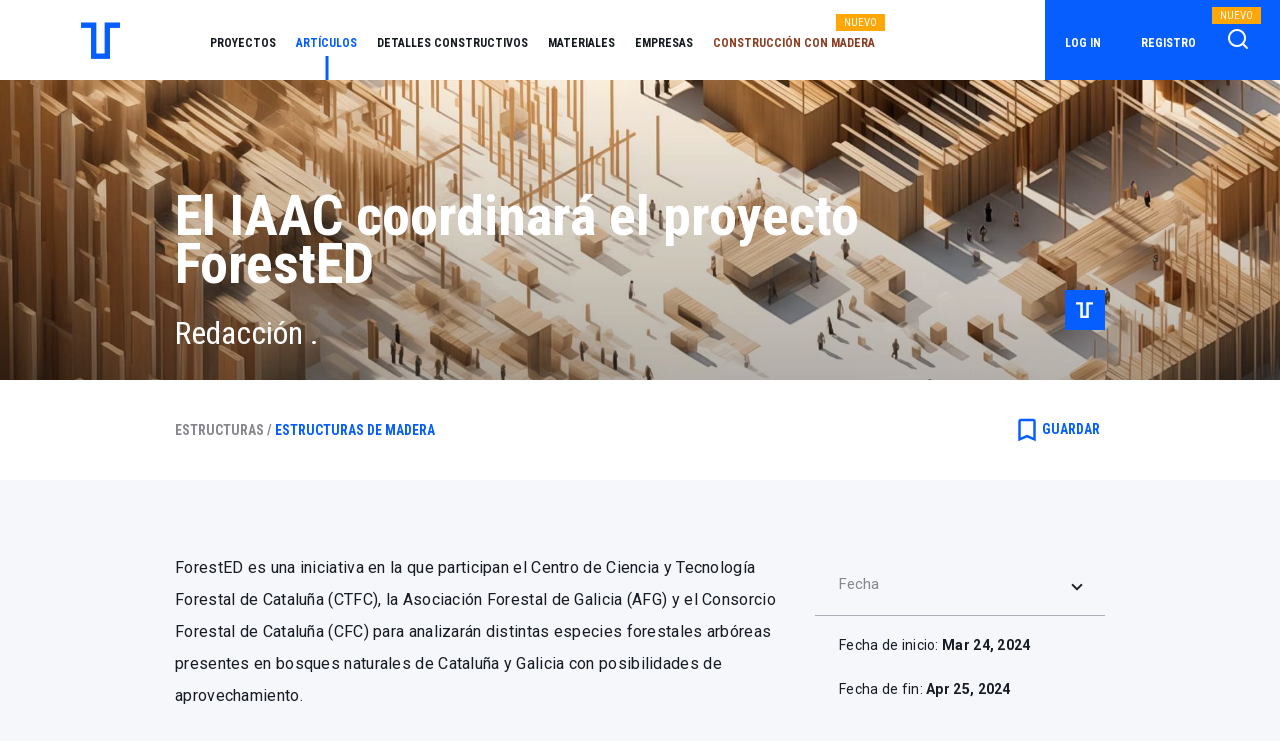

--- FILE ---
content_type: text/html; charset=UTF-8
request_url: https://tectonica.archi/articles/el-iaac-coordinara-el-proyecto-forested/
body_size: 9002
content:
<!DOCTYPE html>
<head>
    <meta charset="utf-8">
    <meta http-equiv="X-UA-Compatible" content="IE=edge">
    <meta name="viewport" content="width=device-width, initial-scale=1">
    <title>El IAAC coordinará el proyecto ForestED</title>
    <base href="/">
    <meta name="description" content="El IAAC coordinará el proyecto ForestED">
    <meta name="keywords" content="tectonica-online, tectonica, arquitectura, soluciones constructivas, construcción, productos, detalles, detalles constructivos, proyectos, temas, artículos">
    <link rel="canonical" href="https://tectonica.archi/articles/el-iaac-coordinara-el-proyecto-forested/" />
    <link rel="icon" type="image/x-icon" href="/favicon.ico">
    <link rel="stylesheet" href="https://maxcdn.bootstrapcdn.com/font-awesome/latest/css/font-awesome.min.css" media="none" onload="if(media!='all')media='all'">
    <noscript><link rel="stylesheet" href="https://maxcdn.bootstrapcdn.com/font-awesome/latest/css/font-awesome.min.css"></noscript>
    <link rel="stylesheet" href="/assetsv2/fonts/feather/style.min.css" media="none" onload="if(media!='all')media='all'">
    <noscript><link rel="stylesheet" href="/assetsv2/fonts/feather/style.min.css"></noscript>
        <link href="https://fonts.googleapis.com/css?family=Rubik:300,400,500,700,900|Montserrat:300,400,500,600,700,800,900">
    <link href="https://fonts.googleapis.com/css?family=Roboto+Condensed:300,400,700|Roboto:300,400,500,700,900" rel="stylesheet">
    <link rel="stylesheet" href="/assetsv2/vendor/pace/themes/black/pace-theme-flash.css" media="none" onload="if(media!='all')media='all'">
    <noscript><link rel="stylesheet" href="/assetsv2/vendor/pace/themes/black/pace-theme-flash.css"></noscript>
    <link href="https://fonts.googleapis.com/icon?family=Material+Icons" rel="stylesheet">

    <!-- Default Consent Mode config -->
    <script>
        window.dataLayer = window.dataLayer || [];
        function gtag(){dataLayer.push(arguments);}
        (function(){
            gtag('consent', 'default', {
                'ad_storage': 'granted',
                'analytics_storage': 'granted',
                'functionality_storage': 'granted',
                'personalization_storage': 'granted',
                'security_storage': 'granted',
                'ad_user_data': 'granted',
                'ad_personalization': 'granted',
                'wait_for_update': 1500
            });
            gtag('consent', 'default', {
                'region': ['AT', 'BE', 'BG', 'HR', 'CY', 'CZ', 'DK', 'EE', 'FI', 'FR', 'DE', 'GR', 'HU', 'IS', 'IE', 'IT', 'LV', 'LI', 'LT', 'LU', 'MT', 'NL', 'NO', 'PL', 'PT', 'RO', 'SK', 'SI', 'ES', 'SE', 'GB', 'CH'],
                'ad_storage': 'denied',
                'analytics_storage': 'denied',
                'functionality_storage': 'denied',
                'personalization_storage': 'denied',
                'security_storage': 'denied',
                'ad_user_data': 'denied',
                'ad_personalization': 'denied',
                'wait_for_update': 1500
            });
            gtag('set', 'ads_data_redaction', true);
            gtag('set', 'url_passthrough', false);
            const s={adStorage:{storageName:"ad_storage",serialNumber:0},analyticsStorage:{storageName:"analytics_storage",serialNumber:1},functionalityStorage:{storageName:"functionality_storage",serialNumber:2},personalizationStorage:{storageName:"personalization_storage",serialNumber:3},securityStorage:{storageName:"security_storage",serialNumber:4},adUserData:{storageName:"ad_user_data",serialNumber:5},adPersonalization:{storageName:"ad_personalization",serialNumber:6}};let c=localStorage.getItem("__lxG__consent__v2");if(c){c=JSON.parse(c);if(c&&c.cls_val)c=c.cls_val;if(c)c=c.split("|");if(c&&c.length&&typeof c[14]!==undefined){c=c[14].split("").map(e=>e-0);if(c.length){let t={};Object.values(s).sort((e,t)=>e.serialNumber-t.serialNumber).forEach(e=>{t[e.storageName]=c[e.serialNumber]?"granted":"denied"});gtag("consent","update",t)}}}
            if(Math.random() < 0.05) {if (window.dataLayer && (window.dataLayer.some(e => e[0] === 'js' && e[1] instanceof Date) || window.dataLayer.some(e => e['event'] === 'gtm.js' && e['gtm.start'] == true ))) {document.head.appendChild(document.createElement('img')).src = "//clickiocdn.com/utr/gtag/?sid=236336";}}
        })();
    </script>

    <!-- Clickio Consent Main tag -->
    <script async type="text/javascript" src="//clickiocmp.com/t/consent_236336.js"></script>
    
    <!-- Facebook Pixel Code -->
    <script async="" src="https://www.googletagmanager.com/gtm.js?id=GTM-5N6JG3J"></script>
    <script async="" src="https://connect.facebook.net/en_US/fbevents.js" type="text/clickiocmp" data-clickio-cmp-paywall-subscribed="0"></script>
    <script async type="text/clickiocmp" data-clickio-cmp-paywall-subscribed="0">
        ! function(f, b, e, v, n, t, s) {
            if (f.fbq) return;
            n = f.fbq = function() {
                n.callMethod ?
                    n.callMethod.apply(n, arguments) : n.queue.push(arguments)
            };
            if (!f._fbq) f._fbq = n;
            n.push = n;
            n.loaded = !0;
            n.version = '2.0';
            n.queue = [];
            t = b.createElement(e);
            t.async = !0;
            t.src = v;
            s = b.getElementsByTagName(e)[0];
            s.parentNode.insertBefore(t, s)
        }(window, document, 'script',
            'https://connect.facebook.net/en_US/fbevents.js');
        fbq('init', '2166688003579365');
        fbq('init', '3682907741835209');
        fbq('track', 'PageView');
    </script>
        <!-- End Facebook Pixel Code -->
    <!-- Google Tag Manager -->
    <script async type="text/clickiocmp" data-clickio-cmp-paywall-subscribed="0">
        window.dataLayer = window.dataLayer || [];

        dataLayer.push({
                        'user_id':null
                    });

        (function(w, d, s, l, i) {
            w[l] = w[l] || [];
            w[l].push({
                'gtm.start': new Date().getTime(),
                event: 'gtm.js'
            });
            var f = d.getElementsByTagName(s)[0],
                j = d.createElement(s),
                dl = l != 'dataLayer' ? '&l=' + l : '';
            j.async = true;
            j.src =
                'https://www.googletagmanager.com/gtm.js?id=' + i + dl;
            f.parentNode.insertBefore(j, f);
        })(window, document, 'script', 'dataLayer', 'GTM-5N6JG3J');
    </script>
    <!-- End Google Tag Manager -->

    
    <!-- Global site tag (gtag.js) - Google Analytics -->
    <script async="" src="https://www.googletagmanager.com/gtag/js?id=UA-139349638-1"></script>

    <script async type="text/clickiocmp" data-clickio-cmp-paywall-subscribed="0">
        function gtag() {
            dataLayer.push(arguments);
        }
        gtag('js', new Date());
    </script>

    <link rel="stylesheet" href="/assetsv2/css/app_v2.min.css">
    <link rel="stylesheet" href="/assetsv2/css/global.min.css">
    <link rel="stylesheet" href="/assetsv2/css/menu.min.css?v=241029">
    <link rel="stylesheet" href="/assetsv2/css/footer.min.css">
        
        
    <script>
        function gotoLogin(){
            document.cookie = "urlRef="+window.location.pathname+";path=/";
            window.location.href = '/login';
            return false;
        }
    </script>
    <link rel="stylesheet" href="/assetsv2/css/card.min.css">
<link rel="stylesheet" href="/assetsv2/css/scroll.min.css">
<link rel="stylesheet" href="/assetsv2/css/breadcrumbs.min.css">
<link rel="stylesheet" href="/assetsv2/css/material-buttons.min.css">
<link rel="stylesheet" href="/assetsv2/css/material-expansionpanel.min.css">
<link rel="stylesheet" href="/assetsv2/css/gallery.min.css">
<link rel="stylesheet" href="/assetsv2/css/article.min.css">
<link rel="stylesheet" href="/assetsv2/css/Glyphter.css">
<link rel="stylesheet" href="/assetsv2/css/lightbox.min.css" media="none" onload="if(media!='all')media='all'">
<noscript><link rel="stylesheet" href="/assetsv2/css/lightbox.min.css"></noscript>
    <link rel="stylesheet" href="/assetsv2/css/relatedcontent.min.css">

    <link rel="stylesheet" href="/assetsv2/css/mediapartners.min.css?v=20250728">


<script async src="https://securepubads.g.doubleclick.net/tag/js/gpt.js"></script>
<script>
  window.googletag = window.googletag || {cmd: []};

  // GPT slots
  var adSlot1;

  googletag.cmd.push(function() {
    // Banner sidebar
    adSlot1 = googletag.defineSlot('/84917965/skyscraper180x600OK',[[180, 600], [120, 600]],'skyscraper180x600OK_block').addService(googletag.pubads());

    // Configure SRA
    googletag.pubads().enableSingleRequest();

    // Start ad fetching
    googletag.enableServices();
  });
</script>

</head>

<body class="pace-done" cz-shortcut-listen="true">
        <nav class="navbar navbar-expand-lg navbar-light fixed-top white-bg">
        <!---->
        <a class="navbar-brand d-none d-sm-flex tiny" href="/"></a>
        <!---->
        <a class="navbar-brand d-inline-block d-sm-none tiny mbl" href="/"></a>
        <!---->
        <!---->
        <button aria-controls="navbarsDefault" aria-expanded="false" aria-label="Toggle navigation" class="navbar-toggler hidden-sm-up" data-toggle="collapse" data-target="#navbarsDefault" type="button"><span class="navbar-toggler-icon"></span></button>
        <div class="collapse navbar-collapse" id="navbarsDefault">
            <ul class="navbar-nav mr-auto d-md-block d-lg-none">
                                <!---->
                <li class="nav-item secondary"><a class="nav-link link" href="https://tectonica.archi/login/" onclick="return gotoLogin();">Log in</a></li>
                <!---->
                <li class="nav-item secondary"><a class="nav-link link" href="https://tectonica.archi/subscription/">Registro</a></li>
                <!---->
                                <!---->
                <li class="nav-item"><a class="nav-link link" href="https://tectonica.archi/projects/" title="Proyectos">Proyectos</a></li>
                <li class="nav-item"><a class="nav-link link" href="https://tectonica.archi/articles/" title="Artículos">Artículos</a></li>
                <li class="nav-item"><a class="nav-link link" href="https://tectonica.archi/constructive-details/" title="Detalles constructivos">Detalles constructivos</a></li>
                <li class="nav-item"><a class="nav-link link" href="https://tectonica.archi/materials/" title="Materiales">Materiales</a></li>
                <li class="nav-item"><a class="nav-link link" href="https://tectonica.archi/manufacturers/" title="Empresas">Empresas</a></li>                
                <li class="nav-item"><a class="nav-link link" href="https://tectonica.archi/search/" title="Buscador">Buscador Avanzado<span class="nuevo-responsive">NUEVO</span></a></li>
                                <li class="nav-item"><a class="nav-link link color-madera" href="https://tectonica.archi/madera/" title="Construcción con madera">Construcción con madera<span class="nuevo-responsive">NUEVO</span></a></li>
                <li class="nav-item secondary"><a class="nav-link link" href="https://tectonica.archi/about-us/" title="Quiénes somos">QUIÉNES SOMOS</a></li>
                <li class="nav-item secondary"><a class="nav-link link" href="https://tectonica.archi/contact/" title="Contacto">CONTACTO</a></li>
                <li class="nav-item secondary"><a class="nav-link link" href="https://tectonica.archi/subscription/" title="Suscripción">SUSCRIPCIÓN</a></li>
                <li class="nav-item secondary"><a class="nav-link link" href="https://tectonica.archi/advertising/" title="Publicidad">PUBLICIDAD</a></li>
                <li class="nav-item secondary"><a class="nav-link link" href="https://www.tectonica.es/revista/suscripcion_y_compra.html" title="Revista">REVISTA</a></li>
                            </ul>
            <!---->
            <ul class="navbar-nav mr-auto d-none d-sm-none d-md-none d-lg-flex">
                <li class="nav-item "><a class="nav-link link" href="https://tectonica.archi/projects/" title="Proyectos">Proyectos</a></li>
                <li class="nav-item active"><a class="nav-link link" href="https://tectonica.archi/articles/" title="Artículos">Artículos</a></li>
                <li class="nav-item "><a class="nav-link link" href="https://tectonica.archi/constructive-details/" title="Detalles constructivos">Detalles constructivos</a></li>
                <li class="nav-item "><a class="nav-link link" href="https://tectonica.archi/materials/" title="Materiales">Materiales</a></li>
                <li class="nav-item "><a class="nav-link link" href="https://tectonica.archi/manufacturers/" title="Empresas">Empresas</a></li>                
                                <li class="nav-item"><a class="nav-link link color-madera" href="https://tectonica.archi/madera/" title="Construcción con madera">Construcción con madera</a><span class="nuevo">NUEVO</span></li>
            </ul>
            <ul class="navbar-nav-login d-none d-sm-none d-md-none d-lg-flex">
                                <!---->
                <li class="nav-item"><a class="nav-link link" href="https://tectonica.archi/login/" title="Log in" onclick="return gotoLogin();">Log in</a></li>
                <!---->
                <li class="nav-item"><a class="nav-link link" href="https://tectonica.archi/subscription/" title="Registro">Registro</a></li>
                <!---->
                                <!---->
                <li class="nav-item">
                    <!---->
                    <a class="nav-icon" href="https://tectonica.archi/search/"><img class="search-icon" src="assetsv2/img/homepage/search-1.png" title="Búsqueda avanzada"></a><span class="nuevo buscador">NUEVO</span>
                </li>
            </ul>
        </div>
    </nav>

    <div class="article-detail">

  <div class="header"  style="background: url('https://pro-tectonica-s3.s3.eu-west-1.amazonaws.com/resized-forested-courtesy-of-iaacjpg_1711266429.jpeg') no-repeat;" >
    <div class="mask"></div>
    <div class="container h-100">
      <div class="row h-100">
        <div class="col-10 d-flex align-items-end">
          <div class="content">
            <h1 class="title">El IAAC coordinará el proyecto ForestED</h1>
            <h2 class="author">Redacción .</h2>
          </div>
        </div>
        <div class="col-2 d-flex align-items-end justify-content-end">
                    <div class="logo">
            <img src="assetsv2/img/logos/logo-mbl.png" alt="">
          </div>
                  </div>
      </div>
    </div>
  </div>

  <div class="action-panel">
    <div class="container">
      <div class="row">
        <div class="col-12 col-sm-8 breadcrumbs">
                                    <a href="https://tectonica.archi/search/?section=5c93c61173fcfc62de45d555&amp;entity=2" title="Estructuras"><span class="c-pointer">Estructuras /</span></a>
                                                                                                              <a href="https://tectonica.archi/search/?section=5c93c61173fcfc62de45d5a3&amp;entity=2" title="Estructuras de madera"><span class="c-pointer active">Estructuras de madera</span></a>
                                                            </div>
        <div class="col-12 col-sm-4 icons text-right">
          <!---->
          <!---->
                                                  <!----><div class="bookmark" onclick="toggleBookmark(this);">
            <i class="material-icons"> bookmark_border </i><span>GUARDAR</span>
          </div>
                  </div>
      </div>
    </div>
  </div>

  <div class="content py-5">
    <div class="container">
      <div class="row">
        <div class="col-12 col-sm-8">
          <div class="description">
            <p><span class="ql-size-large">ForestED es una iniciativa en la que participan el Centro de Ciencia y Tecnología Forestal de Cataluña (CTFC), la Asociación Forestal de Galicia (AFG) y el Consorcio Forestal de Cataluña (CFC) para analizarán distintas especies forestales arbóreas presentes en bosques naturales de Cataluña y Galicia con posibilidades de aprovechamiento.</span></p><p><span class="ql-size-large">﻿</span><img src="https://pro-tectonica-s3.s3.eu-west-1.amazonaws.com/resized-forested-courtesy-of-iaacjpg_1711266409.jpeg"></p><h2>Castaño, haya, pino, roble y abedul</h2><p>Las especies forestales estudiadas serán el<strong> Castaño</strong> (Castanea sativa), <strong>Haya </strong>(Fagus sylvatica) y el <strong>Pino Carrasco</strong> (Pinus halepensis), en Cataluña, y el <strong>Roble</strong> (Quercus robur), el <strong>Castaño </strong>(Castanea sp.) y el <strong>Abedul </strong>(Betula celtibérica), en Galicia. Dichas maderas serán objeto de estudio a través de prototipos experimentales innovadores para la edificación, teniendo en cuenta aspectos físico-mecánicos, durabilidad y comportamiento técnico. Se evaluará el impacto obtenido y se realizarán recomendaciones y análisis del potencial de la propuesta en los distintos territorios.</p><p>La <strong>colaboración interdisciplinaria entre arquitectos, científicos forestales y expertos en tecnología </strong>que propone el proyecto ForestED, permitirá abordar los desafíos actuales en la gestión forestal y la edificación sostenible, contribuyendo así a la mitigación del cambio climático y la conservación de la biodiversidad mediante prácticas innovadoras y el uso responsable de los recursos naturales.</p><p>A lo largo del proyecto se realizarán talleres y cursos de formación, un documental y una exposición itinerante.</p><p>El <a href="https://iaac.net/" target="_blank">IAAC</a> utilizará su experiencia en la intersección de la arquitectura, la tecnología y el diseño para desarrollar el Green Fabrication Laboratory, ubicado en Valldaura Labs, el campus forestal del IAAC</p><p><strong>ForestED</strong> cuenta con el apoyo de la <a href="https://fundacion-biodiversidad.es/" target="_blank"><strong>Fundación Biodiversidad</strong></a> del <strong>Ministerio para la Transición Ecológica y el Reto Demográfico</strong> (MITECO) en el marco del Plan de Recuperación, Transformación y Resiliencia (PRTR), financiado por la Unión Europea - NextGenerationEU.</p>
          </div>

          
          <hr>

                    
                    <div class="creator">
            <p><strong>Editado por:</strong></p>
            <h3>Redacción .. Tectónica</h3>
            <p class="published">Publicado: Mar 24, 2024</p>
          </div>
                  </div>
        <div class="col-12 col-sm-4">
                    <mat-accordion class="mat-accordion">
                                    <mat-expansion-panel class="mat-expansion-panel mat-expanded">              <mat-expansion-panel-header class="mat-expansion-panel-header">
                <span class="mat-content">
                  <mat-panel-title class="mat-panel-title mat-expansion-panel-header-title">
                    Fecha
                  </mat-panel-title>
                </span>
                <span class="mat-expansion-indicator" style="transform: rotate(0deg);"></span>
              </mat-expansion-panel-header>
              <div class="mat-expansion-panel-content mat-expanded">
                <div class="mat-expansion-panel-body">
                  <div class="panel-content">
                    <p>
                      Fecha de inicio: <strong>Mar 24, 2024</strong>
                    </p>
                    <p>
                      Fecha de fin: <strong>Apr 25, 2024</strong>
                    </p>
                  </div>
                </div>
              </div>
            </mat-expansion-panel>
                                    <mat-expansion-panel class="mat-expansion-panel">
              <mat-expansion-panel-header class="mat-expansion-panel-header">
                <span class="mat-content">
                  <mat-panel-title class="mat-panel-title mat-expansion-panel-header-title">
                    Lugar
                  </mat-panel-title>
                </span>
                <span class="mat-expansion-indicator" style="transform: rotate(0deg);"></span>
              </mat-expansion-panel-header>
              <div class="mat-expansion-panel-content mat-expanded">
                <div class="mat-expansion-panel-body">
                  <div class="panel-content">
                    Barcelona
                  </div>
                </div>
              </div>
            </mat-expansion-panel>
                                    <mat-expansion-panel class="mat-expansion-panel">
                <mat-expansion-panel-header class="mat-expansion-panel-header">
                  <span class="mat-content">
                    <mat-panel-title class="mat-panel-title mat-expansion-panel-header-title">
                      Url
                    </mat-panel-title>
                  </span>
                  <span class="mat-expansion-indicator" style="transform: rotate(0deg);"></span>
                </mat-expansion-panel-header>
                <div class="mat-expansion-panel-content mat-expanded">
                  <div class="mat-expansion-panel-body">
                    <div class="panel-content">
                      <a href="https://iaac.net/" target="_blank">https://iaac.net/</a>
                    </div>
                  </div>
                </div>
            </mat-expansion-panel>
                                                                                  </mat-accordion>
                    <div id="skyscraper180x600OK_block" align="center" style="margin-top:10px;">
            <script>
              googletag.cmd.push(function() {
                googletag.display('skyscraper180x600OK_block');
              });
            </script>
          </div>
                  </div>
      </div>
    </div>
  </div>

  
                  <div class="related-content">
            <div class="container">
                <div class="row">
                    <div class="col-12">
                        <h3>Contenido relacionado</h3>
                    </div>
                </div>
                <div class="row">
                    <div class="col-12">
                        <div class="related-content-scroll-wrapper">
                            <div class="related-content-scroll-content">
                                                                    <div class="card-container col-12 col-sm-4">
                                        <div class="card">
                                            <div class="card-image">
                                                <div class="d-flex align-items-center h-100">
                                                    <a href="https://tectonica.archi/projects/comuna-yerbas-del-paraiso/" title="Comuna Yerbas del Paraíso. IR arquitectura">
                                                                                                                                                                                <img class="card-img-top lazyload" src="/assetsv2/img/white.gif" data-src="https://pro-tectonica-s3.s3.eu-west-1.amazonaws.com/17-comuna-yerbas-del-paraiso-ph_1553244892.jpg">
                                                                                                                                                                        </a>
                                                    <div class="icon">
                                                        <!---->
                                                                                                                    <div class="logo ng-star-inserted">
                                                                <img alt="" src="/assetsv2/img/logos/logo-mbl.png">
                                                            </div>
                                                                                                            </div>
                                                </div>
                                            </div>
                                            <div class="card-body"><!---->
                                                <p class="line2 c-pointer">
                                                    <a href="https://tectonica.archi/projects/comuna-yerbas-del-paraiso/" title="Comuna Yerbas del Paraíso. IR arquitectura">
                                                        Comuna Yerbas del Paraíso. IR arquitectura
                                                    </a>
                                                </p><!---->
                                                <p class="line3">
                                                    
                                                </p><!---->
                                                <p class="line4">
                                                    Comuna Yerbas del Paraíso. Hostal, centro de meditación y capacitación .El...
                                                </p><!---->
                                            </div>
                                        </div>
                                    </div>
                                                                    <div class="card-container col-12 col-sm-4">
                                        <div class="card">
                                            <div class="card-image">
                                                <div class="d-flex align-items-center h-100">
                                                    <a href="https://tectonica.archi/projects/casa-katz/" title="Casa Katz. María Victoria Besonías, Guillermo de Almeida y Luciano Kruk">
                                                                                                                                                                                <img class="card-img-top lazyload" src="/assetsv2/img/white.gif" data-src="https://pro-tectonica-s3.s3.eu-west-1.amazonaws.com/00265818-730x486_1553244332.jpg">
                                                                                                                                                                        </a>
                                                    <div class="icon">
                                                        <!---->
                                                                                                                    <div class="logo ng-star-inserted">
                                                                <img alt="" src="/assetsv2/img/logos/logo-mbl.png">
                                                            </div>
                                                                                                            </div>
                                                </div>
                                            </div>
                                            <div class="card-body"><!---->
                                                <p class="line2 c-pointer">
                                                    <a href="https://tectonica.archi/projects/casa-katz/" title="Casa Katz. María Victoria Besonías, Guillermo de Almeida y Luciano Kruk">
                                                        Casa Katz. María Victoria Besonías, Guillermo de Almeida y Luciano Kruk
                                                    </a>
                                                </p><!---->
                                                <p class="line3">
                                                    
                                                </p><!---->
                                                <p class="line4">
                                                    BAJO IMPACTO AMBIENTALEntendemos que intervenir en un paisaje privilegiado...
                                                </p><!---->
                                            </div>
                                        </div>
                                    </div>
                                                                    <div class="card-container col-12 col-sm-4">
                                        <div class="card">
                                            <div class="card-image">
                                                <div class="d-flex align-items-center h-100">
                                                    <a href="https://tectonica.archi/projects/sohlbergplassen-viewpoint/" title="Sohlbergplassen Viewpoint. Carl-Viggo Hølmebakk">
                                                                                                                                                                                <img class="card-img-top lazyload" src="/assetsv2/img/white.gif" data-src="https://pro-tectonica-s3.s3.eu-west-1.amazonaws.com/sohlbergplassen-f-05-s-455x459_1553243783.jpg">
                                                                                                                                                                        </a>
                                                    <div class="icon">
                                                        <!---->
                                                                                                                    <div class="logo ng-star-inserted">
                                                                <img alt="" src="/assetsv2/img/logos/logo-mbl.png">
                                                            </div>
                                                                                                            </div>
                                                </div>
                                            </div>
                                            <div class="card-body"><!---->
                                                <p class="line2 c-pointer">
                                                    <a href="https://tectonica.archi/projects/sohlbergplassen-viewpoint/" title="Sohlbergplassen Viewpoint. Carl-Viggo Hølmebakk">
                                                        Sohlbergplassen Viewpoint. Carl-Viggo Hølmebakk
                                                    </a>
                                                </p><!---->
                                                <p class="line3">
                                                    
                                                </p><!---->
                                                <p class="line4">
                                                    El pintor noruego Harald Sohlberg (1869-1935) permaneció en las cercanías d...
                                                </p><!---->
                                            </div>
                                        </div>
                                    </div>
                                                                    <div class="card-container col-12 col-sm-4">
                                        <div class="card">
                                            <div class="card-image">
                                                <div class="d-flex align-items-center h-100">
                                                    <a href="https://tectonica.archi/materials/tableros-rechapados-de-madera-natural-finsa-studio-natur/" title="Tableros rechapados de madera natural Finsa Studio Natur ">
                                                                                                                                                                                <img class="card-img-top lazyload" src="/assetsv2/img/white.gif" data-src="https://pro-tectonica-s3.s3.eu-west-1.amazonaws.com/finsa-studionatur-portadajpg_1588240627.jpeg">
                                                                                                                                                                        </a>
                                                    <div class="icon">
                                                        <!---->
                                                                                                            </div>
                                                </div>
                                            </div>
                                            <div class="card-body"><!---->
                                                <p class="line2 c-pointer">
                                                    <a href="https://tectonica.archi/materials/tableros-rechapados-de-madera-natural-finsa-studio-natur/" title="Tableros rechapados de madera natural Finsa Studio Natur ">
                                                        Tableros rechapados de madera natural Finsa Studio Natur 
                                                    </a>
                                                </p><!---->
                                                <p class="line3">
                                                    FINSA · FINANCIERA MADERERA S.A.
                                                </p><!---->
                                                <p class="line4">
                                                    La colección Finsa Studio Natur nos conecta con la esencia de la madera: es...
                                                </p><!---->
                                            </div>
                                        </div>
                                    </div>
                                                                    <div class="card-container col-12 col-sm-4">
                                        <div class="card">
                                            <div class="card-image">
                                                <div class="d-flex align-items-center h-100">
                                                    <a href="https://tectonica.archi/articles/flora-el-iaac-construye-un-observatorio-en-el-parque-de-collserola-de-barcelona-para-monitorizar-la-naturaleza-desde-su-interior/" title="FLORA: observatorio en el Parque de Collserola de Barcelona construido por el IAAC">
                                                                                                                                                                                <img class="card-img-top lazyload" src="/assetsv2/img/white.gif" data-src="https://pro-tectonica-s3.s3.eu-west-1.amazonaws.com/resized-iaac-flora-adriagoula-patinunezagency-6025-pano-copiajpg_1686312173.jpeg">
                                                                                                                                                                        </a>
                                                    <div class="icon">
                                                        <!---->
                                                                                                                    <div class="logo ng-star-inserted">
                                                                <img alt="" src="/assetsv2/img/logos/logo-mbl.png">
                                                            </div>
                                                                                                            </div>
                                                </div>
                                            </div>
                                            <div class="card-body"><!---->
                                                <p class="line2 c-pointer">
                                                    <a href="https://tectonica.archi/articles/flora-el-iaac-construye-un-observatorio-en-el-parque-de-collserola-de-barcelona-para-monitorizar-la-naturaleza-desde-su-interior/" title="FLORA: observatorio en el Parque de Collserola de Barcelona construido por el IAAC">
                                                        FLORA: observatorio en el Parque de Collserola de Barcelona construido por el IAAC
                                                    </a>
                                                </p><!---->
                                                <p class="line3">
                                                    
                                                </p><!---->
                                                <p class="line4">
                                                    FLORA –de Forest Lab for Observational Research and Analysis –es una estruc...
                                                </p><!---->
                                            </div>
                                        </div>
                                    </div>
                                                            </div>
                        </div>
                    </div>
                    <div class="col-12 mt-1">
                        <div class="row mb-5">
                            <div class="col-6 arrows text-right"><!---->
                                <!----><div class="arrow-left-disabled" id="arrow-left"></div>
                            </div>
                            <div class="col-6 arrows text-left"><!---->
                                <div class="arrow-right" id="arrow-right"></div><!---->
                            </div>
                        </div>
                    </div>
                </div>
            </div>
        </div>
    
  
  
      <div class="partners py-5">
    <div class="container-fluid">
        <div class="row d-flex align-items-center">
                        <div class="col-sm-2 col-4">
                <a href="https://tectonica.archi/manufacturers/concentrico-festival-internacional-de-arquitectura-y-diseno-de-logrono/" title="CONCÉNTRICO. Festival Internacional de Arquitectura y Diseño de Logroño"><img src='https://pro-tectonica-s3.s3.eu-west-1.amazonaws.com/logo-concentricojpg_1610876634.jpeg'></a>
            </div>
                    </div>
        <div class="row d-flex justify-content-center">
            <div class="col-12 col-sm-10 py-3">
                                <div class="subtitle">
                    ¿Quieres que Tectónica sea tu MediaPartner? Descubre cómo  <a href="https://tectonica.archi/manufacturers/register/" title="Tectónica para fabricantes">aquí</a>
                </div>
                            </div>
        </div>
    </div>
</div>

  </div>

<div class="modal fade" id="private-content" tabindex="-1" role="dialog" aria-labelledby="privateLabel" aria-hidden="true">
  <div class="modal-dialog" role="document">
    <div class="modal-content">
      <div class="modal-body">
        <div class="modal-body p-5">
          <h3 class='text-center'>Suscríbete para acceder a este contenido</h3>
          <p class='text-center'>Para acceder a este contenido debes tener una suscripción activa: PREMIUM / ESTUDIANTE</p>
          <div class="w-100 text-center mt-3">
            <a href="https://tectonica.archi/subscription" class="boton">Ver Planes</a>
          </div>
        </div>
      </div>
    </div>
  </div>
</div>

<div class="modal fade" id="registered-content" tabindex="-1" role="dialog" aria-labelledby="registeredLabel" aria-hidden="true">
  <div class="modal-dialog" role="document">
    <div class="modal-content">
      <div class="modal-body">
        <div class="modal-body p-5">
          <h3 class='text-center'>Regístrate para acceder a este contenido</h3>
          <p class='text-center'>Para acceder a este contenido debes tener activado cualquiera de los planes de acceso: PREMIUM / ESTUDIANTE / FREE</p>
          <div class="w-100 text-center mt-3">
            <a href="https://tectonica.archi/subscription" class="boton">Registro</a>
          </div>
        </div>
      </div>
    </div>
  </div>
</div>

    <div class="container-fluid footer">
        <!---->
        <div class="row pt-4 d-flex justify-content-center">
            <div class="col-2 d-none d-sm-block">
                <ul class="navbar-footer">
                    <li class="nav-item"><a class="nav-link link" href="https://tectonica.archi/about-us/" title="Quiénes somos">Quiénes somos</a></li>
                                        <li class="nav-item"><a class="nav-link link" href="https://tectonica.archi/contact/" title="Contacto">Contacto</a></li>
                    <li class="nav-item"><a class="nav-link link" href="https://tectonica.archi/subscription/" title="Suscripción">Suscripción</a></li>
                    <li class="nav-item"><a class="nav-link link" href="https://tectonica.archi/advertising/" title="Publicidad">Publicidad</a></li>
                    <li class="nav-item"><a class="nav-link link" href="https://www.tectonica.es/revista/suscripcion_y_compra.html" target="_blank" title="Revista">Revista</a></li>
                </ul>
            </div>
            <div class="col-3 d-none d-sm-block">
                <ul class="navbar-footer">
                    <li class="nav-item"><a class="nav-link link" href="https://tectonica.archi/projects/" title="Proyectos">Proyectos</a></li>
                    <li class="nav-item"><a class="nav-link link" href="https://tectonica.archi/articles/" title="Artículos">Artículos</a></li>
                    <li class="nav-item"><a class="nav-link link" href="https://tectonica.archi/constructive-details/" title="Detalles constructivos">Detalles constructivos</a></li>
                    <li class="nav-item"><a class="nav-link link" href="https://tectonica.archi/materials/" title="Materiales">Materiales</a></li>
                    <li class="nav-item"><a class="nav-link link" href="https://tectonica.archi/manufacturers/" title="Empresas">Empresas</a></li>
                    <li class="nav-item"><a class="nav-link link" href="https://tectonica.archi/madera/" title="Construcción con madera">Construcción con madera</a></li>
                </ul>
            </div>
            <div class="col-12 col-sm-5">
                <div class="row">
                    <div class="col-5 col-sm-12 footer-logo"><img class="tectonica-logo" src="assetsv2/img/logos/logo-mbl.png"></div>
                    <div class="col-7 col-sm-12 footer-rrss">
                        <ul class="list-inline">
                            <li><a href="https://www.youtube.com/channel/UCKOTeY_n3Df_gCRU3IvMFWQ/videos" target="_blank" title="Tectónica en YouTube"><i class="fa fa-youtube-play"></i></a></li><!--
                            --><li><a href="https://www.linkedin.com/company/tectonica-archi" target="_blank" title="Tectónica en LinkedIn"><i class="fa fa-linkedin"></i></a></li><!--
                            --><li><a href="https://www.instagram.com/tectonica_" target="_blank" title="Tectónica en Instagram"><i class="fa fa-instagram"></i></a></li><!--
                            --><li><a href="https://www.facebook.com/tectonica.archi" target="_blank" title="Tectónica en Facebook"><i class="fa fa-facebook"></i></a></li>
                        </ul>
                    </div>
                </div>
            </div>
        </div>
        <div class="row d-flex justify-content-center">
            <div class="col-12 col-sm-10">
                <hr>
            </div>
        </div>
        <div class="row d-flex justify-content-center pb-4">
            <div class="col-12 col-sm-5 footer-copyright"><span>© Tectónica</span></div>
            <div class="col-12 col-sm-5 footer-legal">
                <!---->
                <div class="links"><a href="https://tectonica.archi/section/privacy/" title="Política de privacidad">Política de privacidad</a> | <a href="https://tectonica.archi/section/legal/" title="Aviso legal">Aviso legal</a> | <a href="https://tectonica.archi/section/cookies/" title="Cookies">Cookies</a> | <a href="https://tectonica.archi/section/faqs/" title="FAQs">FAQs</a></div>
            </div>
        </div>
    </div>
            <script src="/assetsv2/js/jquery-3.4.1.min.js"></script>
    <script src="/assetsv2/js/popper.min.js"></script>
    <script src="/assetsv2/js/bootstrap.min.js"></script>
        <script src="/assetsv2/js/lightbox.min.js"></script>
<script src="/assetsv2/js/jquery.lazyload.min.js"></script>
<script>
  $(function(){

    $( ".article-detail .description img" ).wrap(function() {
      return '<a href="'+$(this).attr('src')+'" data-lightbox="description" data-title=""></a>';
    });
    lightbox.option({'albumLabel': 'Imagen %1 de %2'});

    $( ".article-detail .description img" ).each(function(){
      $(this).attr('data-src',$(this).attr('src'));
      $(this).attr('src',"/assetsv2/img/white.gif");
      $(this).addClass('lazyload');
    });

    lazyload();

  });

  function toggleBookmark(el){
          window.location.href = "/login/";
      return;
      }
</script>
<script>
    $(function(){
        let isAnimating = false;

        function updateArrows() {
            var $scrollContent = $('.related-content-scroll-content');
            var scrollLeft = $scrollContent.scrollLeft();
            var scrollWidth = $scrollContent[0].scrollWidth;
            var clientWidth = $scrollContent[0].clientWidth;

            // Desactivar flecha izquierda si estamos al principio
            if (scrollLeft <= 0) {
                $("#arrow-left").removeClass('arrow-left').addClass('arrow-left-disabled');
            } else {
                $("#arrow-left").removeClass('arrow-left-disabled').addClass('arrow-left');
            }

            // Desactivar flecha derecha si estamos al final
            if (scrollLeft + clientWidth >= scrollWidth) {
                $("#arrow-right").removeClass('arrow-right').addClass('arrow-right-disabled');
            } else {
                $("#arrow-right").removeClass('arrow-right-disabled').addClass('arrow-right');
            }
        }

        function resetScroll() {
            $('.related-content-scroll-content').scrollLeft(0);
            updateArrows();
        }

        $('.related-content-scroll-content').scroll(function(){
            updateArrows();
        });

        // Actualizar las flechas al cargar la página
        updateArrows();

        // Resetear scroll cuando cambia el tamaño de la ventana
        $(window).on('resize', function() {
            resetScroll();
        });

        $("#arrow-left").click(function(){
            if (isAnimating) return;
            
            isAnimating = true;
            var leftPos = $('.related-content-scroll-content').scrollLeft();
            $('.related-content-scroll-content').animate(
                { scrollLeft: leftPos - $('.related-content-scroll-content .card-container').outerWidth()}, 
                'slow',
                function() {
                    isAnimating = false;
                    updateArrows();
                }
            );
        });

        $("#arrow-right").click(function(){
            if (isAnimating) return;
            
            isAnimating = true;
            var leftPos = $('.related-content-scroll-content').scrollLeft();
            $('.related-content-scroll-content').animate(
                { scrollLeft: leftPos + $('.related-content-scroll-content .card-container').outerWidth()}, 
                'slow',
                function() {
                    isAnimating = false;
                    updateArrows();
                }
            );
        });

    });
</script>

</body>
</html>

--- FILE ---
content_type: text/html; charset=utf-8
request_url: https://www.google.com/recaptcha/api2/aframe
body_size: 270
content:
<!DOCTYPE HTML><html><head><meta http-equiv="content-type" content="text/html; charset=UTF-8"></head><body><script nonce="Sy4kpClYLMRFM3REK5CP9Q">/** Anti-fraud and anti-abuse applications only. See google.com/recaptcha */ try{var clients={'sodar':'https://pagead2.googlesyndication.com/pagead/sodar?'};window.addEventListener("message",function(a){try{if(a.source===window.parent){var b=JSON.parse(a.data);var c=clients[b['id']];if(c){var d=document.createElement('img');d.src=c+b['params']+'&rc='+(localStorage.getItem("rc::a")?sessionStorage.getItem("rc::b"):"");window.document.body.appendChild(d);sessionStorage.setItem("rc::e",parseInt(sessionStorage.getItem("rc::e")||0)+1);localStorage.setItem("rc::h",'1769069960201');}}}catch(b){}});window.parent.postMessage("_grecaptcha_ready", "*");}catch(b){}</script></body></html>

--- FILE ---
content_type: text/css
request_url: https://tectonica.archi/assetsv2/css/footer.min.css
body_size: 691
content:
.container-fluid{color: #87878e;background-color: #171c24;}.container-fluid.footer{position: relative;z-index: 2;}.container-fluid.footer span{font-family: Montserrat,"Segoe UI",Roboto,"Helvetica Neue",Arial,sans-serif;font-size: 1rem;font-weight: 400;line-height: 1.5;}.container-fluid.footer hr{border-top: 1px solid rgba(0,0,0,.1);}.container-fluid .tectonica-logo{filter: brightness(0) invert(1);}.container-fluid hr{background-color: #323642;}.container-fluid ul{list-style: none;padding: 0;margin: 0;}.container-fluid .footer-logo{text-align: right;padding-top: 20px;}.container-fluid .footer-rrss{text-align: right;position: absolute;right: 0;bottom: 10px;}.container-fluid .footer-rrss li a{color: #87878e;font-size: 20px;padding-left: 15px;}.container-fluid .footer-rrss li a:hover{color: #fff;}.container-fluid a{font-size: 12px;padding: 0;}.container-fluid a:hover{color: #fff;}.container-fluid .footer-legal{text-align: right;}.container-fluid .footer-legal a{color: #f6f6f6;}@media (max-width: 575.98px) {.container-fluid .footer-copyright { text-align: center;}  .container-fluid .footer-logo{padding-top: 0;}  .container-fluid .footer-rrss{text-align: left;position: relative;right: auto;bottom: auto;}  .container-fluid .footer-legal{text-align: center;}}#contactFooter .boton{width: 238px;height: 48px;line-height: 48px;border: 2px solid #075eff;text-transform: uppercase;color: #075eff;background-color: #fff;font-family: 'Roboto Condensed';font-size: 14px;font-weight: 700;display: inline-block;}#contactFooter .boton:hover{background-color: #075eff;color: #fff;}#contactFooter h2{font-size: 40px;color: #171c24;text-align: center;font-weight: normal;}#contactFooter p{font-family: "Roboto Condensed";font-weight: 400;text-align: center;color: #171c24;font-size: 20px;}#contactFooter .modal-dialog{max-width: 750px;}#contactFooter .modal-content{padding: 50px;}

--- FILE ---
content_type: text/css
request_url: https://tectonica.archi/assetsv2/css/material-expansionpanel.min.css
body_size: 779
content:
.mat-expansion-panel{transition:box-shadow 280ms cubic-bezier(.4,0,.2,1);box-sizing:content-box;display:block;margin:0;transition:margin 225ms cubic-bezier(.4,0,.2,1)}.mat-expansion-panel:not([class*=mat-elevation-z]){box-shadow:0 3px 1px -2px rgba(0,0,0,.2),0 2px 2px 0 rgba(0,0,0,.14),0 1px 5px 0 rgba(0,0,0,.12)}@media screen and (-ms-high-contrast:active){.mat-expansion-panel{outline:solid 1px}}.mat-expansion-panel-content{overflow:hidden}.mat-expansion-panel-content.mat-expanded{overflow:visible}.mat-expansion-panel-body{padding:0 24px 16px}.mat-expansion-panel-spacing{margin:16px 0}.mat-accordion>.mat-expansion-panel-spacing:first-child,.mat-accordion>:first-child:not(.mat-expansion-panel) .mat-expansion-panel-spacing{margin-top:0}.mat-accordion>.mat-expansion-panel-spacing:last-child,.mat-accordion>:last-child:not(.mat-expansion-panel) .mat-expansion-panel-spacing{margin-bottom:0}.mat-action-row{border-top-style:solid;border-top-width:1px;display:flex;flex-direction:row;justify-content:flex-end;padding:16px 8px 16px 24px}.mat-action-row button.mat-button{margin-left:8px}[dir=rtl] .mat-action-row button.mat-button{margin-left:0;margin-right:8px}.mat-expansion-panel-header{display:flex;flex-direction:row;align-items:center;padding:0 24px}.mat-expansion-panel-header:focus,.mat-expansion-panel-header:hover{outline:0}.mat-expansion-panel-header.mat-expanded:focus,.mat-expansion-panel-header.mat-expanded:hover{background:inherit}.mat-expansion-panel-header:not([aria-disabled=true]){cursor:pointer}.mat-content{display:flex;flex:1;flex-direction:row;overflow:hidden}.mat-expansion-panel-header-description,.mat-expansion-panel-header-title{display:flex;flex-grow:1;margin-right:16px}[dir=rtl] .mat-expansion-panel-header-description,[dir=rtl] .mat-expansion-panel-header-title{margin-right:0;margin-left:16px}.mat-expansion-panel-header-description{flex-grow:2}.mat-expansion-indicator::after{border-style:solid;border-width:0 2px 2px 0;content:'';display:inline-block;padding:3px;transform:rotate(45deg);vertical-align:middle}.mat-expansion-panel-header .mat-panel-title{font-family: Roboto,"Helvetica Neue",sans-serif !important;font-size: 15px !important;font-weight: 400;}

--- FILE ---
content_type: text/css
request_url: https://tectonica.archi/assetsv2/css/article.min.css
body_size: 755
content:
.article-detail{padding-top: 80px;}.article-detail .mask{position: absolute;}.article-detail .description img{max-width: 100%;}.article-detail .header{background-size: cover !important;background-position: center center !important;height: 300px;position: relative;}.article-detail .header .author{color: #fff;font-family: "Roboto Condensed";padding-bottom: 15px;line-height: 40px;font-weight: 500;font-size: 32px;}.article-detail .header .title{color: #fff;font-family: "Roboto Condensed";font-weight: bold;font-size: 56px;line-height: 48px;margin-bottom: 0;padding: 10px 0 25px;}.article-detail .header .logo{width: 40px;height: 40px;background: #075eff;margin-bottom: 50px;position: relative;}.article-detail .header .logo img{filter: brightness(0) invert(1);width: 17px;height: auto;position: absolute;margin: auto;top: 0;bottom: 0;left: 0;right: 0;}.article-detail .data-sheet{padding-left: 30px;border-left: 5px solid #075eff;padding-bottom: 20px;}.article-detail .data-sheet h3{color: #075eff;font-size: 20px;font-family: "Roboto Condensed";font-weight: bold;margin-bottom: 0;padding: 20px 0;}.article-detail .data-sheet p{margin-bottom: 0;}.article-detail .creator p{margin-bottom: 0;color: #87878e;}.article-detail .creator h3{font-family: "Roboto Condensed";font-weight: bold;margin-bottom: 0;color: #87878e;}.article-detail mat-expansion-panel{background: transparent;box-shadow: none !important;}.article-detail mat-expansion-panel mat-expansion-panel-header{border-bottom: 1px solid #adadb7;height: 48px;}.article-detail mat-expansion-panel.mat-expanded mat-expansion-panel-header{height: 64px;}.article-detail mat-expansion-panel mat-expansion-panel-header mat-panel-title{font-weight: 400;color: #87878e;}.article-detail mat-expansion-panel mat-expansion-panel-header .mat-expanded mat-panel-title{color: #171c24;}.article-detail mat-expansion-panel .panel-content{padding-top: 15px;}.article-detail mat-expansion-panel .panel-content ul.related{margin: 0;padding: 0;}.article-detail .images img{cursor: pointer;}.article-detail .mat-dialog-container{padding: 0;}.article-detail .related-content h2{font-family: "Roboto Condensed";font-size: 40px;line-height: 48px;}.article-detail .rrss{list-style: none;margin: 0;padding: 0;}.article-detail .rrss li{display: inline-block;margin-right: 10px;}.article-detail .rrss li a{color: #171c24;}.article-detail span.ql-size-small{font-size: 11.25px;}.article-detail .ql-size-large{font-size: 16px;font-family: Roboto;font-weight: 400;line-height: 2;color: #171c24;letter-spacing: .3px;}

--- FILE ---
content_type: text/css
request_url: https://tectonica.archi/assetsv2/css/lightbox.min.css
body_size: 949
content:
body.lb-disable-scrolling{overflow: hidden;}.lightboxOverlay{position: absolute;top: 0;left: 0;z-index: 9999;background-color: black;filter: progid:DXImageTransform.Microsoft.Alpha(Opacity=80);opacity: 0.8;display: none;}.lightbox{position: absolute;left: 0;width: 100%;z-index: 10000;text-align: center;line-height: 0;font-weight: normal;outline: none;}.lightbox .lb-image{display: block;height: auto;max-width: inherit;max-height: none;border-radius: 3px;border: 4px solid white;}.lightbox a img{border: none;}.lb-outerContainer{position: relative;*zoom: 1;width: 250px;height: 250px;margin: 0 auto;border-radius: 4px;background-color: white;}.lb-outerContainer:after{content: "";display: table;clear: both;}.lb-loader{position: absolute;top: 43%;left: 0;height: 25%;width: 100%;text-align: center;line-height: 0;}.lb-cancel{display: block;width: 32px;height: 32px;margin: 0 auto;background: url(../images/loading.gif) no-repeat;}.lb-nav{position: absolute;top: 0;left: 0;height: 100%;width: 100%;z-index: 10;}.lb-container > .nav{left: 0;}.lb-nav a{outline: none;background-image: url('[data-uri]');}.lb-prev, .lb-next{height: 100%;cursor: pointer;display: block;}.lb-nav a.lb-prev{width: 34%;left: 0;float: left;background: url(../images/prev.png) left 48% no-repeat;filter: progid:DXImageTransform.Microsoft.Alpha(Opacity=0);opacity: 0;-webkit-transition: opacity 0.6s;-moz-transition: opacity 0.6s;-o-transition: opacity 0.6s;transition: opacity 0.6s;}.lb-nav a.lb-prev:hover{filter: progid:DXImageTransform.Microsoft.Alpha(Opacity=100);opacity: 1;}.lb-nav a.lb-next{width: 64%;right: 0;float: right;background: url(../images/next.png) right 48% no-repeat;filter: progid:DXImageTransform.Microsoft.Alpha(Opacity=0);opacity: 0;-webkit-transition: opacity 0.6s;-moz-transition: opacity 0.6s;-o-transition: opacity 0.6s;transition: opacity 0.6s;}.lb-nav a.lb-next:hover{filter: progid:DXImageTransform.Microsoft.Alpha(Opacity=100);opacity: 1;}.lb-dataContainer{margin: 0 auto;padding-top: 5px;*zoom: 1;width: 100%;border-bottom-left-radius: 4px;border-bottom-right-radius: 4px;}.lb-dataContainer:after{content: "";display: table;clear: both;}.lb-data{padding: 0 4px;color: #ccc;}.lb-data .lb-details{width: 85%;float: left;text-align: left;line-height: 1.1em;}.lb-data .lb-caption{font-size: 13px;font-weight: bold;line-height: 1em;}.lb-data .lb-caption a{color: #4ae;}.lb-data .lb-number{display: block;clear: left;padding-bottom: 1em;font-size: 12px;color: #999999;}.lb-data .lb-close{display: block;float: right;width: 30px;height: 30px;background: url(../images/close.png) top right no-repeat;text-align: right;outline: none;filter: progid:DXImageTransform.Microsoft.Alpha(Opacity=70);opacity: 0.7;-webkit-transition: opacity 0.2s;-moz-transition: opacity 0.2s;-o-transition: opacity 0.2s;transition: opacity 0.2s;}.lb-data .lb-close:hover{cursor: pointer;filter: progid:DXImageTransform.Microsoft.Alpha(Opacity=100);opacity: 1;}